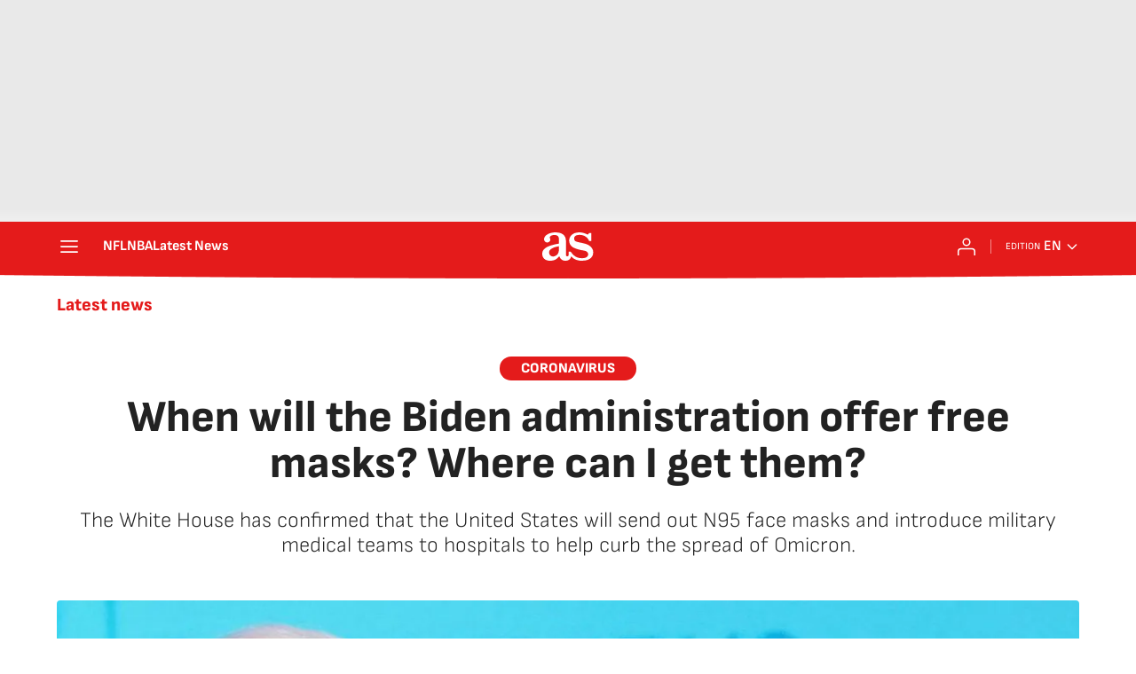

--- FILE ---
content_type: application/x-javascript;charset=utf-8
request_url: https://smetrics.as.com/id?d_visid_ver=5.4.0&d_fieldgroup=A&mcorgid=2387401053DB208C0A490D4C%40AdobeOrg&mid=92210364280013899176052843637316293010&ts=1768285302017
body_size: -38
content:
{"mid":"92210364280013899176052843637316293010"}